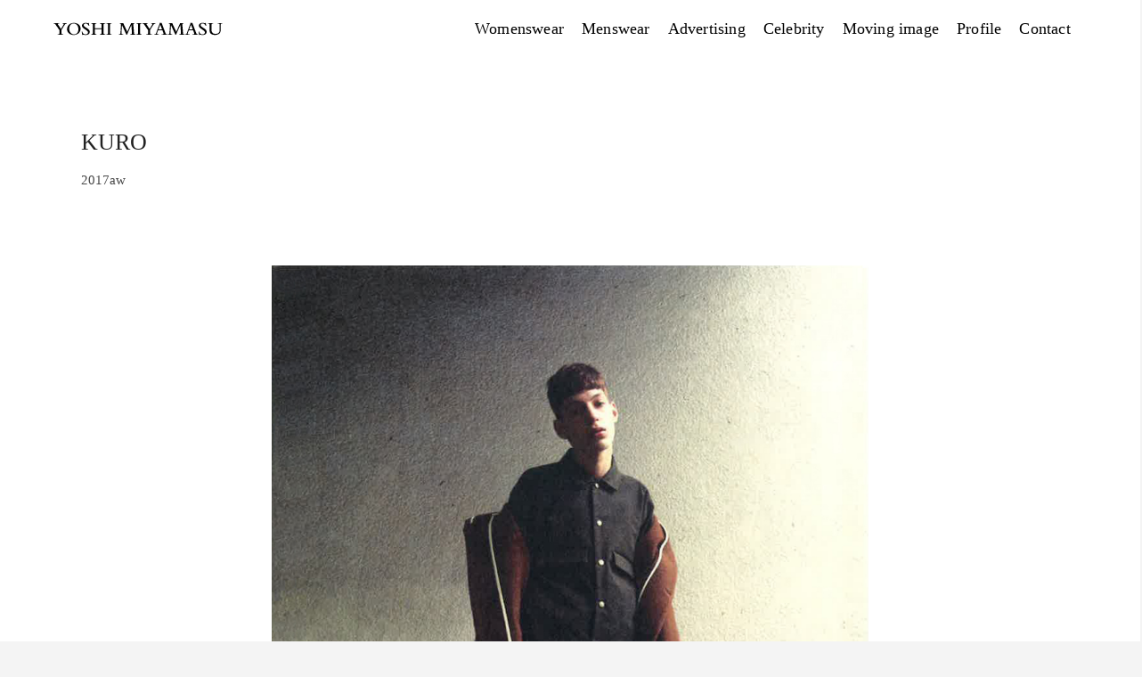

--- FILE ---
content_type: text/html; charset=UTF-8
request_url: https://yoshimiyamasu.com/2019/01/22/kuro-2/
body_size: 4183
content:
<!DOCTYPE html>
<html lang="ja">
<head>
<meta charset="UTF-8" />
<link rel="profile" href="http://gmpg.org/xfn/11" />
	<link rel="pingback" href="https://yoshimiyamasu.com/xmlrpc.php">
<title>KURO &#8211; YOSHI MIYAMASU</title>
<link rel='dns-prefetch' href='//webfonts.sakura.ne.jp' />
<link rel='dns-prefetch' href='//fonts.googleapis.com' />
<link rel='dns-prefetch' href='//s.w.org' />
<link rel="alternate" type="application/rss+xml" title="YOSHI MIYAMASU &raquo; フィード" href="https://yoshimiyamasu.com/feed/" />
<link rel="alternate" type="application/rss+xml" title="YOSHI MIYAMASU &raquo; コメントフィード" href="https://yoshimiyamasu.com/comments/feed/" />
<link rel="alternate" type="application/rss+xml" title="YOSHI MIYAMASU &raquo; KURO のコメントのフィード" href="https://yoshimiyamasu.com/2019/01/22/kuro-2/feed/" />
		<script type="text/javascript">
			window._wpemojiSettings = {"baseUrl":"https:\/\/s.w.org\/images\/core\/emoji\/11\/72x72\/","ext":".png","svgUrl":"https:\/\/s.w.org\/images\/core\/emoji\/11\/svg\/","svgExt":".svg","source":{"concatemoji":"https:\/\/yoshimiyamasu.com\/wp-includes\/js\/wp-emoji-release.min.js?ver=4.9.26"}};
			!function(e,a,t){var n,r,o,i=a.createElement("canvas"),p=i.getContext&&i.getContext("2d");function s(e,t){var a=String.fromCharCode;p.clearRect(0,0,i.width,i.height),p.fillText(a.apply(this,e),0,0);e=i.toDataURL();return p.clearRect(0,0,i.width,i.height),p.fillText(a.apply(this,t),0,0),e===i.toDataURL()}function c(e){var t=a.createElement("script");t.src=e,t.defer=t.type="text/javascript",a.getElementsByTagName("head")[0].appendChild(t)}for(o=Array("flag","emoji"),t.supports={everything:!0,everythingExceptFlag:!0},r=0;r<o.length;r++)t.supports[o[r]]=function(e){if(!p||!p.fillText)return!1;switch(p.textBaseline="top",p.font="600 32px Arial",e){case"flag":return s([55356,56826,55356,56819],[55356,56826,8203,55356,56819])?!1:!s([55356,57332,56128,56423,56128,56418,56128,56421,56128,56430,56128,56423,56128,56447],[55356,57332,8203,56128,56423,8203,56128,56418,8203,56128,56421,8203,56128,56430,8203,56128,56423,8203,56128,56447]);case"emoji":return!s([55358,56760,9792,65039],[55358,56760,8203,9792,65039])}return!1}(o[r]),t.supports.everything=t.supports.everything&&t.supports[o[r]],"flag"!==o[r]&&(t.supports.everythingExceptFlag=t.supports.everythingExceptFlag&&t.supports[o[r]]);t.supports.everythingExceptFlag=t.supports.everythingExceptFlag&&!t.supports.flag,t.DOMReady=!1,t.readyCallback=function(){t.DOMReady=!0},t.supports.everything||(n=function(){t.readyCallback()},a.addEventListener?(a.addEventListener("DOMContentLoaded",n,!1),e.addEventListener("load",n,!1)):(e.attachEvent("onload",n),a.attachEvent("onreadystatechange",function(){"complete"===a.readyState&&t.readyCallback()})),(n=t.source||{}).concatemoji?c(n.concatemoji):n.wpemoji&&n.twemoji&&(c(n.twemoji),c(n.wpemoji)))}(window,document,window._wpemojiSettings);
		</script>
		<style type="text/css">
img.wp-smiley,
img.emoji {
	display: inline !important;
	border: none !important;
	box-shadow: none !important;
	height: 1em !important;
	width: 1em !important;
	margin: 0 .07em !important;
	vertical-align: -0.1em !important;
	background: none !important;
	padding: 0 !important;
}
</style>
<link rel='stylesheet' id='contact-form-7-css'  href='https://yoshimiyamasu.com/wp-content/plugins/contact-form-7/includes/css/styles.css?ver=5.1.1' type='text/css' media='all' />
<link rel='stylesheet' id='photograph-style-css'  href='https://yoshimiyamasu.com/wp-content/themes/photograph/style.css?ver=4.9.26' type='text/css' media='all' />
<link rel='stylesheet' id='animate-css-css'  href='https://yoshimiyamasu.com/wp-content/themes/photograph/assets/wow/css/animate.min.css?ver=4.9.26' type='text/css' media='all' />
<link rel='stylesheet' id='font-awesome-css'  href='https://yoshimiyamasu.com/wp-content/themes/photograph/assets/font-awesome/css/font-awesome.min.css?ver=4.9.26' type='text/css' media='all' />
<link rel='stylesheet' id='fancybox-css-css'  href='https://yoshimiyamasu.com/wp-content/themes/photograph/assets/fancybox/css/jquery.fancybox.min.css?ver=4.9.26' type='text/css' media='all' />
<link rel='stylesheet' id='photograph-responsive-css'  href='https://yoshimiyamasu.com/wp-content/themes/photograph/css/responsive.css?ver=4.9.26' type='text/css' media='all' />
<link rel='stylesheet' id='photograph-google-fonts-css'  href='//fonts.googleapis.com/css?family=Roboto%7CRajdhani%3A300%2C400%2C400i%2C500%2C600%2C700&#038;ver=4.9.26' type='text/css' media='all' />
<script type='text/javascript' src='https://yoshimiyamasu.com/wp-includes/js/jquery/jquery.js?ver=1.12.4'></script>
<script type='text/javascript' src='https://yoshimiyamasu.com/wp-includes/js/jquery/jquery-migrate.min.js?ver=1.4.1'></script>
<script type='text/javascript' src='//webfonts.sakura.ne.jp/js/sakura.js?ver=2.0.1'></script>
<!--[if lt IE 9]>
<script type='text/javascript' src='https://yoshimiyamasu.com/wp-content/themes/photograph/js/html5.js?ver=3.7.3'></script>
<![endif]-->
<link rel='https://api.w.org/' href='https://yoshimiyamasu.com/wp-json/' />
<link rel="EditURI" type="application/rsd+xml" title="RSD" href="https://yoshimiyamasu.com/xmlrpc.php?rsd" />
<link rel="wlwmanifest" type="application/wlwmanifest+xml" href="https://yoshimiyamasu.com/wp-includes/wlwmanifest.xml" /> 
<link rel='prev' title='TERRACE MALL MAGAZINE' href='https://yoshimiyamasu.com/2019/01/22/terrace-mall-magazine-3/' />
<link rel='next' title='ISETAN KIDS playnote' href='https://yoshimiyamasu.com/2019/01/24/isetan-kids-playnote-2/' />
<meta name="generator" content="WordPress 4.9.26" />
<link rel="canonical" href="https://yoshimiyamasu.com/2019/01/22/kuro-2/" />
<link rel='shortlink' href='https://yoshimiyamasu.com/?p=2690' />
<link rel="alternate" type="application/json+oembed" href="https://yoshimiyamasu.com/wp-json/oembed/1.0/embed?url=https%3A%2F%2Fyoshimiyamasu.com%2F2019%2F01%2F22%2Fkuro-2%2F" />
<link rel="alternate" type="text/xml+oembed" href="https://yoshimiyamasu.com/wp-json/oembed/1.0/embed?url=https%3A%2F%2Fyoshimiyamasu.com%2F2019%2F01%2F22%2Fkuro-2%2F&#038;format=xml" />
	<meta name="viewport" content="width=device-width" />
			<style type="text/css">.recentcomments a{display:inline !important;padding:0 !important;margin:0 !important;}</style>
		</head>
<body class="post-template-default single single-post postid-2690 single-format-standard ">
<div id="page" class="site">
	<!-- Masthead ============================================= -->
	<header id="masthead" class="site-header clearfix">
				<div class="header-wrap">

			<!-- Top Header============================================= -->
			<div class="top-header">

				<!-- Main Header============================================= -->
				<div id="sticky-header" class="clearfix">
					<div class="main-header clearfix">
						<div id="site-branding"><div id="site-detail"> <h2 id="site-title"> 				<a href="https://yoshimiyamasu.com/" title="YOSHI MIYAMASU" rel="home"><img src="https://yoshimiyamasu.com/wp-content/uploads/2018/09/title.png" alt=""> </a>
				 </h2> <!-- end .site-title --> 					 <!-- end #site-description -->
			</div>
		</div>
							<!-- Main Nav ============================================= -->
															<nav id="site-navigation" class="main-navigation clearfix" role="navigation">

								<button class="menu-toggle" aria-controls="primary-menu" aria-expanded="false">
									<span class="line-bar"></span>
							  	</button>
							  	<!-- end .menu-toggle -->
								<ul class="menu"><li class="page_item page-item-62"><a href="https://yoshimiyamasu.com/womenswear/">Womenswear</a></li><li class="page_item page-item-147"><a href="https://yoshimiyamasu.com/menswear/">Menswear</a></li><li class="page_item page-item-149"><a href="https://yoshimiyamasu.com/advertising/">Advertising</a></li><li class="page_item page-item-151"><a href="https://yoshimiyamasu.com/celebrity/">Celebrity</a></li><li class="page_item page-item-158"><a href="https://yoshimiyamasu.com/moving-image/">Moving image</a></li><li class="page_item page-item-171"><a href="https://yoshimiyamasu.com/profile/">Profile</a></li><li class="page_item page-item-121 page_item_has_children"><a href="https://yoshimiyamasu.com/contact/">Contact</a><ul class='children'><li class="page_item page-item-283"><a href="https://yoshimiyamasu.com/contact/contact-signo/">SIGNO（TOKYO）</a></li><li class="page_item page-item-285"><a href="https://yoshimiyamasu.com/contact/contact-lgroup/">L Group Productions（NY）</a></li><li class="page_item page-item-287"><a href="https://yoshimiyamasu.com/contact/contact-yoshimiyamasu/">Yoshi Miyamasu</a></li></ul></li></ul>								</nav> <!-- end #site-navigation -->
															<div class="right-toggle">
																		<button class="menu-toggle" aria-controls="primary-menu" aria-expanded="false">
										<span class="line-bar"></span>
								  	</button>
								  	<!-- end .menu-toggle -->
								  										<!-- <div id="search-toggle" class="header-search"></div> -->
																		<div class="show-menu-toggle">
										<span class="sn-text">Menu Button</span>
										<span class="bars"></span>
								  	</div>
								  									</div>
								<!-- end .right-toggle -->
													</div> <!-- end .main-header -->
				</div> <!-- end #sticky-header -->
			</div> <!-- end .top-header -->
							<div id="search-box" class="clearfix">
					<div class="search-x"></div>
						<form class="search-form" action="https://yoshimiyamasu.com/" method="get">
			<input type="search" name="s" class="search-field" placeholder="Search &hellip;" autocomplete="off" />
		<button type="submit" class="search-submit"><i class="fa fa-search"></i></button>
</form> <!-- end .search-form -->				</div>  <!-- end #search-box -->
							<div class="side-menu-wrap">
					<div class="side-menu">
				  		<div class="hide-menu-toggle">
							<span class="bars"></span>
					  	</div>

								<div id="site-branding">
						<div id="site-detail">
				<div id="site-title">
					<a href="https://yoshimiyamasu.com/" title="YOSHI MIYAMASU" rel="home"> YOSHI MIYAMASU </a>
				</div>
				<!-- end #site-title -->
				<div id="site-description">STYLIST</div> <!-- end #site-description -->
			</div>
						</div> <!-- end #site-branding -->
						</div><!-- end .side-menu -->
				</div><!-- end .side-menu-wrap -->
						</div><!-- end .header-wrap -->
		<div class="header-social-block"></div><!-- end .header-social-block -->		<div class="scroll-down"><span></span><span></span><span></span></div><!-- Scroll Down Button -->
	</header> <!-- end #masthead -->
	<!-- Main Page Start ============================================= -->
	<div class="site-content-contain">
		<div id="content" class="site-content">
<div class="wrap">
	<div class="single-post-title post-2690 post type-post status-publish format-standard has-post-thumbnail hentry category-advertising">
		<header class="entry-header">
			<h1 class="entry-title">KURO</h1> <!-- end.entry-title -->
			<p>2017aw</p>

				<div class="entry-meta"></div> <!-- end .entry-meta -->		</header> <!-- end .entry-header -->
	</div> <!-- end.single-post-title -->
</div> <!-- end .wrap -->

<div class="wrap">
	<div class="content-wrap">
		<div id="primary" class="content-area">
			<main id="main" class="site-main">

				<article id="post-2690" class="post-2690 post type-post status-publish format-standard has-post-thumbnail hentry category-advertising">
											<div class="entry-thumb">
							<figure class="entry-thumb-content single-img">

								<img width="1920" height="2726" src="https://yoshimiyamasu.com/wp-content/uploads/2019/01/001-184.jpg" class="attachment-full size-full wp-post-image" alt="" srcset="https://yoshimiyamasu.com/wp-content/uploads/2019/01/001-184.jpg 1920w, https://yoshimiyamasu.com/wp-content/uploads/2019/01/001-184-211x300.jpg 211w, https://yoshimiyamasu.com/wp-content/uploads/2019/01/001-184-768x1090.jpg 768w, https://yoshimiyamasu.com/wp-content/uploads/2019/01/001-184-721x1024.jpg 721w" sizes="(max-width: 1920px) 100vw, 1920px" />
																																												<img src="https://yoshimiyamasu.com/wp-content/uploads/2019/01/002-182.jpg" />
																																				<img src="https://yoshimiyamasu.com/wp-content/uploads/2019/01/003-150.jpg" />
																																				<img src="https://yoshimiyamasu.com/wp-content/uploads/2019/01/004-138.jpg" />
																																				<img src="https://yoshimiyamasu.com/wp-content/uploads/2019/01/005-108.jpg" />
																																				<img src="https://yoshimiyamasu.com/wp-content/uploads/2019/01/006-82.jpg" />
																																				<img src="https://yoshimiyamasu.com/wp-content/uploads/2019/01/007-61.jpg" />
																																				<img src="https://yoshimiyamasu.com/wp-content/uploads/2019/01/008-48.jpg" />
																																				<img src="https://yoshimiyamasu.com/wp-content/uploads/2019/01/009-35.jpg" />
																																																					<img src="https://yoshimiyamasu.com/wp-content/uploads/2019/01/011-29.jpg" />
																																				<img src="https://yoshimiyamasu.com/wp-content/uploads/2019/01/012-23.jpg" />
																																																					<img src="https://yoshimiyamasu.com/wp-content/uploads/2019/01/014-15.jpg" />
																																				<img src="https://yoshimiyamasu.com/wp-content/uploads/2019/01/015-13.jpg" />
																																				<img src="https://yoshimiyamasu.com/wp-content/uploads/2019/01/016-11.jpg" />
																																				<img src="https://yoshimiyamasu.com/wp-content/uploads/2019/01/017-11.jpg" />
																																				<img src="https://yoshimiyamasu.com/wp-content/uploads/2019/01/018-10.jpg" />
																																				<img src="https://yoshimiyamasu.com/wp-content/uploads/2019/01/019-7.jpg" />
																																				<img src="https://yoshimiyamasu.com/wp-content/uploads/2019/01/020-6.jpg" />
																																				<img src="https://yoshimiyamasu.com/wp-content/uploads/2019/01/021-5.jpg" />
																																				<img src="https://yoshimiyamasu.com/wp-content/uploads/2019/01/022-5.jpg" />
																																				<img src="https://yoshimiyamasu.com/wp-content/uploads/2019/01/023-4.jpg" />
																																																																																																																																																																																																																																																																																																																																																																																																																																																																																																																																																																																																																																																																																																																																																																																																																																																																																																																																																																																																																																																																																																																																																																																																																																																																																																																																																																														
							</figure>
						</div> <!-- end .entry-thumb -->
										
									</article><!-- end .post -->

							</main><!-- end #main -->
		</div> <!-- end #primary -->
	</div>
</div><!-- end .wrap -->
</div><!-- end #content -->
<!-- Footer Start ============================================= -->
<footer id="colophon" class="site-footer">
	<div class="site-info"  >
		<div class="wrap">
			<div class="copyright-wrap clearfix">
				        <div class="copyright">
          <a title="YOSHI MIYAMASU" target="_blank" href="https://yoshimiyamasu.com/">YOSHI MIYAMASU</a> |
                 &copy; Copyright All right reserved                   </div>
							</div> <!-- end .copyright-wrap -->
			<div style="clear:both;"></div>
		</div> <!-- end .wrap -->
	</div> <!-- end .site-info -->
				<a class="go-to-top">
				<span class="icon-bg"></span>
					<i class="fa fa-angle-up back-to-top-text"></i>
					<i class="fa fa-angle-double-up back-to-top-icon"></i>
			</a>
		<div class="page-overlay"></div>
</footer> <!-- end #colophon -->
</div><!-- end .site-content-contain -->
</div><!-- end #page -->
<script type='text/javascript'>
/* <![CDATA[ */
var wpcf7 = {"apiSettings":{"root":"https:\/\/yoshimiyamasu.com\/wp-json\/contact-form-7\/v1","namespace":"contact-form-7\/v1"}};
/* ]]> */
</script>
<script type='text/javascript' src='https://yoshimiyamasu.com/wp-content/plugins/contact-form-7/includes/js/scripts.js?ver=5.1.1'></script>
<script type='text/javascript' src='https://yoshimiyamasu.com/wp-content/themes/photograph/js/photograph-main.js?ver=4.9.26'></script>
<script type='text/javascript' src='https://yoshimiyamasu.com/wp-content/themes/photograph/assets/wow/js/wow.min.js?ver=4.9.26'></script>
<script type='text/javascript' src='https://yoshimiyamasu.com/wp-content/themes/photograph/assets/wow/js/wow-settings.js?ver=4.9.26'></script>
<script type='text/javascript' src='https://yoshimiyamasu.com/wp-content/themes/photograph/assets/sticky/jquery.sticky.min.js?ver=4.9.26'></script>
<script type='text/javascript' src='https://yoshimiyamasu.com/wp-content/themes/photograph/assets/sticky/sticky-settings.js?ver=4.9.26'></script>
<script type='text/javascript' src='https://yoshimiyamasu.com/wp-content/themes/photograph/js/navigation.js?ver=4.9.26'></script>
<script type='text/javascript' src='https://yoshimiyamasu.com/wp-content/themes/photograph/js/imagesloaded.pkgd.min.js?ver=4.9.26'></script>
<script type='text/javascript' src='https://yoshimiyamasu.com/wp-content/themes/photograph/js/isotope.pkgd.min.js?ver=4.9.26'></script>
<script type='text/javascript' src='https://yoshimiyamasu.com/wp-content/themes/photograph/js/isotope-setting.js?ver=4.9.26'></script>
<script type='text/javascript' src='https://yoshimiyamasu.com/wp-content/themes/photograph/assets/fancybox/js/jquery.fancybox.min.js?ver=4.9.26'></script>
<script type='text/javascript' src='https://yoshimiyamasu.com/wp-content/themes/photograph/assets/fancybox/js/fancybox-settings.js?ver=4.9.26'></script>
<script type='text/javascript' src='https://yoshimiyamasu.com/wp-includes/js/comment-reply.min.js?ver=4.9.26'></script>
<script type='text/javascript' src='https://yoshimiyamasu.com/wp-includes/js/wp-embed.min.js?ver=4.9.26'></script>
</body>
</html>
